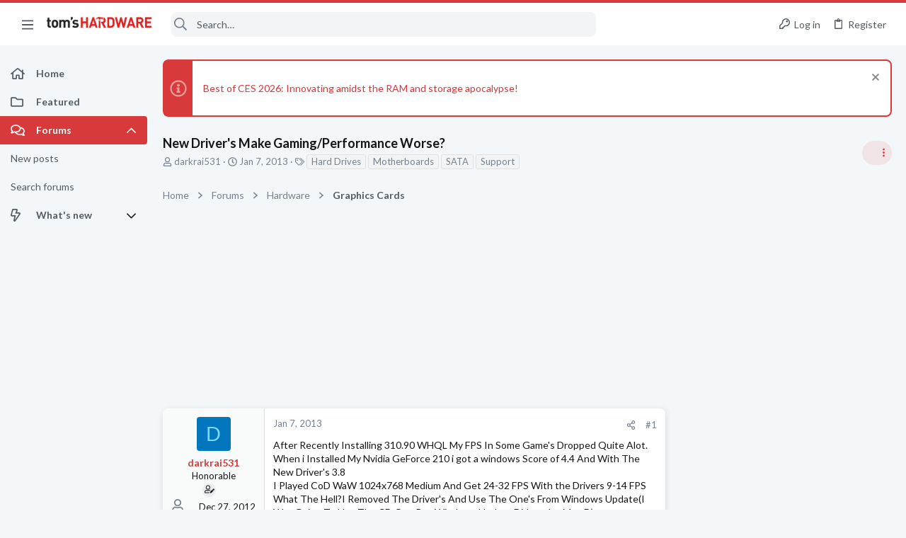

--- FILE ---
content_type: image/svg+xml
request_url: https://forums.tomshardware.com/data/medias/svg/Antivirus_2-Authority.svg
body_size: 732
content:
<svg id="Layer_1" data-name="Layer 1" xmlns="http://www.w3.org/2000/svg" viewBox="0 0 100 100"><title>Antivirus_2-Authority</title><polygon points="38.75 93.78 34.12 96.38 35.15 91.17 31.25 87.56 36.52 86.94 38.75 82.11 40.98 86.94 46.25 87.56 42.35 91.17 43.38 96.38 38.75 93.78"/><polygon points="61.25 93.78 56.62 96.38 57.65 91.17 53.75 87.56 59.02 86.94 61.25 82.11 63.48 86.94 68.75 87.56 64.85 91.17 65.89 96.38 61.25 93.78"/><path d="M64.28,34.18c-7.74.08-21.67.16-28.53.11,0-7,5.06-16,14.38-16.08C59.11,18.09,64.28,27.15,64.28,34.18Z"/><path d="M31.33,36.72c13.91-.11,27.59,0,37.42,0C70.33,49.44,69.2,72.11,50,72.11,31.33,72.11,29.52,45.35,31.33,36.72Z"/><path d="M71.44,9.63c-2.54.74-6.91,3.43-8.79,6.16a18.59,18.59,0,0,0-2.88,7c0,.72-3.2-1.9-3.18-2.15s1.66-5.48,4.51-8.46,6.42-5.42,10-6.13C73.94,5.5,75.12,8.56,71.44,9.63Z"/><path d="M28.76,9.75c2.62.4,6.36,3.31,8.24,6a18.59,18.59,0,0,1,2.88,7c0,.72,3.2-1.9,3.18-2.15s-1.66-5.48-4.51-8.46-6.4-5.54-10-6.13C26,5.65,24.36,9.07,28.76,9.75Z"/><path d="M20.93,24.45c.41,1.25,2.53,7.5,3.63,11.29,1.35.41,5.84,2,7.27,2.43-.06.42-.33,3.09-.32,4.58-1.19-.31-9.14-2.52-10.64-3-.33-1.14-4.14-13.19-4.32-13.83a2.42,2.42,0,0,1,1.67-2.48A2.05,2.05,0,0,1,20.93,24.45Z"/><path d="M79.07,24.45c-.41,1.25-2.53,7.5-3.63,11.29-1.35.41-5.84,2-7.27,2.43.06.42.33,3.09.32,4.58,1.19-.31,9.14-2.52,10.64-3,.33-1.14,4.14-13.19,4.32-13.83a2.42,2.42,0,0,0-1.67-2.48A2.05,2.05,0,0,0,79.07,24.45Z"/><path d="M79.59,54.18C80,55.87,83,72.22,83,73.44a2.14,2.14,0,0,1-2,2,2.69,2.69,0,0,1-2.5-1.34c-.54-.91-2.94-16.65-3-16.78-.48-.19-6.92-3.11-7.21-3.18.11-.85.66-4.26.76-4.78C70.6,50,78,53.44,79.59,54.18Z"/><path d="M21.13,54.18c-.39,1.69-3.44,18-3.37,19.26a2.14,2.14,0,0,0,2,2,2.71,2.71,0,0,0,2.51-1.34c.53-.91,2.93-16.65,2.94-16.78.48-.19,6.92-3.11,7.21-3.18-.11-.85-.66-4.26-.75-4.78C30.12,50,22.74,53.44,21.13,54.18Z"/></svg>

--- FILE ---
content_type: image/svg+xml
request_url: https://forums.tomshardware.com/data/medias/svg/ComputerHelp_3-Master.svg
body_size: 1210
content:
<svg id="Layer_1" data-name="Layer 1" xmlns="http://www.w3.org/2000/svg" viewBox="0 0 100 100"><defs><style>.cls-1{fill:none;stroke:#000;stroke-linecap:round;stroke-linejoin:round;stroke-width:3px;}</style></defs><title>ComputerHelp_3-Master</title><polygon points="69.5 97.41 64.86 100 65.9 94.79 62 91.18 67.28 90.56 69.5 85.73 71.72 90.56 77 91.18 73.1 94.79 74.14 100 69.5 97.41"/><polygon points="30.5 97.41 25.86 100 26.9 94.79 23 91.18 28.27 90.56 30.5 85.73 32.73 90.56 38 91.18 34.1 94.79 35.13 100 30.5 97.41"/><polygon points="50 97.41 45.37 100 46.4 94.79 42.5 91.18 47.77 90.56 50 85.73 52.23 90.56 57.5 91.18 53.6 94.79 54.63 100 50 97.41"/><path d="M86.64,44.75v.1l-.06-.06S86.62,44.75,86.64,44.75Z"/><path d="M84.93,18.32,85,14.47A5,5,0,0,0,80,9.36L54,9a5,5,0,0,0-4.5,2.68,2.06,2.06,0,0,0-.12.26L44.12,12a3.65,3.65,0,0,0-.26-.32,4.82,4.82,0,0,0-3.55-1.62L19.78,9.79l-3.37,0a4.85,4.85,0,0,0-4.93,4.79L11.41,19a13.08,13.08,0,0,0,7.1,11.76,2.14,2.14,0,0,0,.22.1,12.79,12.79,0,0,0,4.83,1.29l.63,0,7.7.11A13,13,0,0,0,45,19.51v-1.1l3.84-.11a13.37,13.37,0,0,0,12.6,13.1l.63,0,9.2.13a13.34,13.34,0,0,0,13.5-11.76A9.09,9.09,0,0,0,84.93,18.32ZM30.12,29l-5.6-.08a9,9,0,0,1-5.64-2.09,9.06,9.06,0,0,1-3.29-7.12l.05-3.25a3.17,3.17,0,0,1,3.22-3.13h.8l16.58.25a3.19,3.19,0,0,1,3.13,3.22l0,1.73,0,1.52A9.07,9.07,0,0,1,30.12,29Zm40.2-.78-7.49-.11a9.56,9.56,0,0,1-9.41-9.71V18.2l0-2.26a3.33,3.33,0,0,1,2.72-3.23,2.46,2.46,0,0,1,.67-.06l17.84.25,2.07,0a3.34,3.34,0,0,1,3.29,3.39v1l0,1.42A9.56,9.56,0,0,1,70.32,28.21Z"/><path d="M47.31,49.61a3.87,3.87,0,0,0,1.11-.24,5.59,5.59,0,0,0,2.89-2.85,5,5,0,0,0,2.06,1.62,3.39,3.39,0,0,0,2.74,0c1.9-.88,2.6-3.32,2.77-4a1,1,0,1,0-2-.45,4.2,4.2,0,0,1-1.66,2.68,1.44,1.44,0,0,1-1.15,0,4.3,4.3,0,0,1-2.07-2.48,1,1,0,0,0-1-.62,1,1,0,0,0-.9.76c-.25,1-1.06,3-2.42,3.55a2.08,2.08,0,0,1-1.61-.12,5.59,5.59,0,0,1-2.54-3.31,1,1,0,0,0-1-.66h0a1,1,0,0,0-.92.76c-.3,1.29-1.09,2.22-1.91,2.26h0c-.85,0-1.71-.84-2.1-2.15a1,1,0,0,0-1.24-.68,1,1,0,0,0-.67,1.24c.65,2.24,2.31,3.69,4.12,3.59h0a3.7,3.7,0,0,0,2.8-1.67,6.4,6.4,0,0,0,2.59,2.42A4.33,4.33,0,0,0,47.31,49.61Z"/><path d="M100,0V36.78a73.5,73.5,0,0,1-9.52,8.86l-.73,16.54L85.81,62l.83-18.21v-.1l.49-11.08,1.18-.44a14,14,0,0,0,5.26-3.68V15.36l-13.32.49-.2-5.12,13.52-.5v-4H15V20.76H11.65a12.85,12.85,0,0,0,7.53,9l.23.08c.08,1.53.22,3.16.47,5.06,1,8.41,2.05,16.38,7.25,25C30.26,65,34.53,72.1,43.36,75.28c9.16,3.31,17.51.37,20.25-.62A33.63,33.63,0,0,0,79.88,62.24l3.27,2.17A37.69,37.69,0,0,1,65,78.28a37,37,0,0,1-12.69,2.39A30.18,30.18,0,0,1,42,78.9C31.85,75.24,27,67.18,23.74,61.85,18.12,52.57,17,43.86,16,35.41c-.16-1.27-.28-2.44-.36-3.52A58.91,58.91,0,0,1,.05,20.76l0,0V0Z"/><path d="M.05,21.27H0v-.05Z"/><line class="cls-1" x1="37.69" y1="63.83" x2="58.9" y2="63.83"/></svg>